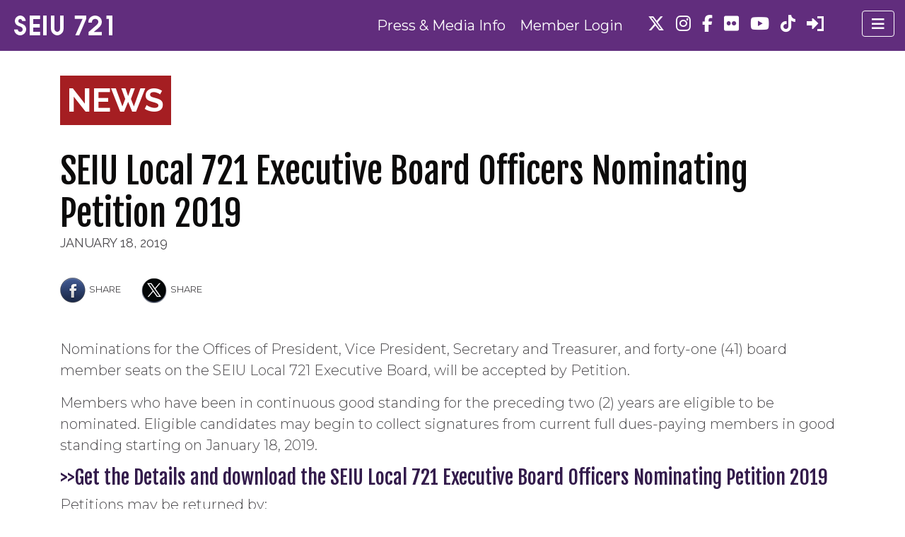

--- FILE ---
content_type: text/css
request_url: https://www.seiu721.org/wp-content/plugins/pressapps-modal-login/assets/css/modal-login.css?ver=1.4.1
body_size: 1236
content:
/*-----------------------------------------------------------------------------------*/
/* Modal window CSS */
/*-----------------------------------------------------------------------------------*/

.fade {
  opacity: 0;
  -webkit-transition: opacity 0.15s linear;
  transition: opacity 0.15s linear;
}
.fade.ml-in {
  opacity: 1;
}
.modal-login-open {
  overflow: hidden;
}
.ml-modal {
  display: none;
  overflow: auto;
  overflow-y: scroll;
  position: fixed;
  top: 0;
  right: 0;
  bottom: 0;
  left: 0;
  z-index: 1040;
}

.ml-close-btn {
  position: absolute;
  top: 15px;
  right: 15px;
  font-size: 32px;
  color: #222;
}

.ml-modal .section-container {
  position: relative;
}

.ml-modal.is-active .ml-content:before {
  content: '';
  display: block;
  height: 100%;
  width: 100%;
  background-color: rgba(0,0,0,.3);
  position: absolute;
  top: 0;
  left: 0;
  z-index: 1;
}

#paml-spinner {
  display: none;
  z-index: 100;
}

.ml-modal.is-active #paml-spinner {
  display: block;
  position: absolute;
  top: 35%;
  left: 35%;
  -webkit-transform : translate(-65%,-65%);
  -moz-transform    : translate(-65%,-65%);
  -ms-transform     : translate(-65%,-65%);
  -o-transform      : translate(-65%,-65%);
  transform         : translate(-65%,-65%);
}

.ml-modal.fade .modal-login-dialog {
  -webkit-transform: translate(0, -25%);
  -ms-transform: translate(0, -25%);
  transform: translate(0, -25%);
  -webkit-transition: -webkit-transform 0.15s ease-out;
  -moz-transition: -moz-transform 0.15s ease-out;
  -o-transition: -o-transform 0.15s ease-out;
  transition: transform 0.15s ease-out;
}
.ml-modal.ml-in .modal-login-dialog {
  -webkit-transform: translate(0, 0);
  -ms-transform: translate(0, 0);
  transform: translate(0, 0);
}
.modal-login-dialog {
  margin-left: auto;
  margin-right: auto;
  width: auto;
  padding: 25px;
  z-index: 1050;
}
.ml-content {
  position: relative;
  padding: 40px 50px;
  background-color: #ffffff;
  -webkit-box-shadow: 0 3px 9px rgba(0, 0, 0, 0.5);
  box-shadow: 0 3px 9px rgba(0, 0, 0, 0.5);
  background-clip: padding-box;
  outline: none;
}
.modal-login-backdrop {
  position: fixed;
  top: 0;
  right: 0;
  bottom: 0;
  left: 0;
  z-index: 1030;
  background-color: #000000;
}
.modal-login-backdrop.fade {
  opacity: 0;
  filter: alpha(opacity=0);
}
.modal-login-backdrop.ml-in {
  opacity: 0.6;
  filter: alpha(opacity=60);
}
.modal-login-header .close {
  margin-top: -2px;
}
.ml-close {
  position: absolute;
  top: 30px;
  right: 50px;
  font-size: 21px;
  font-weight: bold;
  line-height: 1;
  color: #000000;
  text-shadow: 0 1px 0 #ffffff;
  opacity: 0.2;
  filter: alpha(opacity=20);
}

@media screen and (min-width: 768px) {
  .modal-login-dialog {
    left: 50%;
    right: auto;
    width: 540px;
    padding-top: 70px;
    padding-bottom: 30px;
  }
  .ml-content {
    -webkit-box-shadow: 0 5px 15px rgba(0, 0, 0, 0.5);
    box-shadow: 0 5px 15px rgba(0, 0, 0, 0.5);
  }
  button.ml-close {
    display: none;
  }
}
@media screen and (max-width: 767px) {
  .ml-close {
    position: absolute;
    top: 30px;
    right: 50px;
    font-size: 21px;
    font-weight: bold;
    line-height: 1;
    color: #000000;
    text-shadow: 0 1px 0 #ffffff;
    opacity: 0.2;
    filter: alpha(opacity=20);
  }
}


/*-----------------------------------------------------------------------------------*/
/* Deafult Login Styles */
/*-----------------------------------------------------------------------------------*/

#modal-login {
  line-height: 1em;
  font-size: 16px;
  font-weight: 500;
}
#modal-login input[type="checkbox"] {
  margin: 0;
}
.group:after {
  content:"";
  display:table;
  clear:both
}
#modal-login .hide-login {
  display:none;
  }
#modal-login .inline{
  display:inline;
}
#modal-login .input {
  width: 100%;
  margin: 0;
  outline: 0;
  background-color: #fff;
  color: #000;
}
#modal-login .submit {
  float: right;
}
#modal-login h2 {
  margin: 0 0 30px;
  font-size: 30px;
  line-height: 1.2em;
}
#modal-login form {
  margin: 0;
}
#modal-login .field-titles {
  line-height: 2em;
  margin: 0;
}
#modal-login #forgetmenot {
  float: left;
  margin: 15px 0 0 0;
}
#modal-login #forgetmenot label {
  font-size: 16px;
  cursor: pointer;
}
#additional-settings {
  position: absolute;
  bottom: -30px;
  font-size: 14px;
}
#additional-settings a {
  color: #fff;
}
#additional-settings a:hover {
  text-decoration: underline;
  color: #fff;
}
#modal-login .submit .button:hover {
  opacity: 0.9;
}
#modal-login p {
  margin: 0;
}
.mlfirst, .mllast, .mluser {
  padding-bottom: 15px
}
.g-recaptcha {
  padding-bottom: 30px
}
.g-recaptcha > div {
  margin-left: auto;
  margin-right: auto;
}
.mlpsw {
  padding-bottom: 40px
}
.mlregpsw {
  padding-bottom: 15px
}
.mlregpswconf {
  padding-bottom: 30px
}
.mlemail {
  padding-bottom: 15px
}
.mlforgt {
  padding-bottom: 37px
}
#modal-login .field-titles {
  line-height: 2em;
  margin: 0;
}
#modal-login .message {
  color: #fff;
  padding: 14px 14px;
  margin-bottom: 15px;
}
#modal-login .error {
  background-color: rgb(219, 64, 64);
}
#modal-login .success {
  background-color: rgb(104, 202, 79);
}
#modal-login input[type="text"], #modal-login input[type="password"] {
  -webkit-box-sizing: border-box;
  -moz-box-sizing: border-box;
  box-sizing: border-box;
}
#modal-login input[type="text"], #modal-login input[type="password"] {
  padding: 10px;
  height: 44px;
  font-size: 16px;
  line-height: 2em;
}
#modal-login .submit .button {
  border: none;
  padding: 13px 20px;
  background: #222;
  color: #fff;
  font-size: 16px;
}

@media screen and (max-width: 767px) {
  #modal-login h2 {
    font-size: 26px;
  }
}
